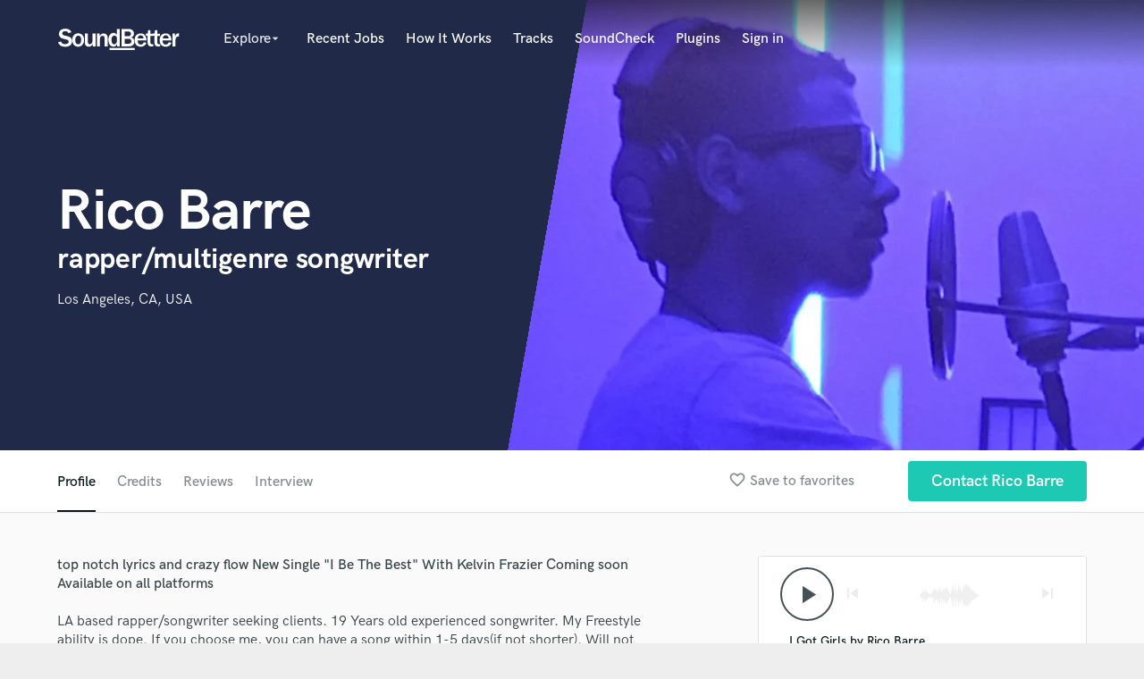

--- FILE ---
content_type: text/html; charset=utf-8
request_url: https://www.google.com/recaptcha/api2/anchor?ar=1&k=6Ldz1-ISAAAAAC-cNJnj4siHO0Gswu3die0mxASV&co=aHR0cHM6Ly93d3cuc291bmRiZXR0ZXIuY29tOjQ0Mw..&hl=en&v=N67nZn4AqZkNcbeMu4prBgzg&size=normal&anchor-ms=20000&execute-ms=30000&cb=vlqmgysxs80k
body_size: 49428
content:
<!DOCTYPE HTML><html dir="ltr" lang="en"><head><meta http-equiv="Content-Type" content="text/html; charset=UTF-8">
<meta http-equiv="X-UA-Compatible" content="IE=edge">
<title>reCAPTCHA</title>
<style type="text/css">
/* cyrillic-ext */
@font-face {
  font-family: 'Roboto';
  font-style: normal;
  font-weight: 400;
  font-stretch: 100%;
  src: url(//fonts.gstatic.com/s/roboto/v48/KFO7CnqEu92Fr1ME7kSn66aGLdTylUAMa3GUBHMdazTgWw.woff2) format('woff2');
  unicode-range: U+0460-052F, U+1C80-1C8A, U+20B4, U+2DE0-2DFF, U+A640-A69F, U+FE2E-FE2F;
}
/* cyrillic */
@font-face {
  font-family: 'Roboto';
  font-style: normal;
  font-weight: 400;
  font-stretch: 100%;
  src: url(//fonts.gstatic.com/s/roboto/v48/KFO7CnqEu92Fr1ME7kSn66aGLdTylUAMa3iUBHMdazTgWw.woff2) format('woff2');
  unicode-range: U+0301, U+0400-045F, U+0490-0491, U+04B0-04B1, U+2116;
}
/* greek-ext */
@font-face {
  font-family: 'Roboto';
  font-style: normal;
  font-weight: 400;
  font-stretch: 100%;
  src: url(//fonts.gstatic.com/s/roboto/v48/KFO7CnqEu92Fr1ME7kSn66aGLdTylUAMa3CUBHMdazTgWw.woff2) format('woff2');
  unicode-range: U+1F00-1FFF;
}
/* greek */
@font-face {
  font-family: 'Roboto';
  font-style: normal;
  font-weight: 400;
  font-stretch: 100%;
  src: url(//fonts.gstatic.com/s/roboto/v48/KFO7CnqEu92Fr1ME7kSn66aGLdTylUAMa3-UBHMdazTgWw.woff2) format('woff2');
  unicode-range: U+0370-0377, U+037A-037F, U+0384-038A, U+038C, U+038E-03A1, U+03A3-03FF;
}
/* math */
@font-face {
  font-family: 'Roboto';
  font-style: normal;
  font-weight: 400;
  font-stretch: 100%;
  src: url(//fonts.gstatic.com/s/roboto/v48/KFO7CnqEu92Fr1ME7kSn66aGLdTylUAMawCUBHMdazTgWw.woff2) format('woff2');
  unicode-range: U+0302-0303, U+0305, U+0307-0308, U+0310, U+0312, U+0315, U+031A, U+0326-0327, U+032C, U+032F-0330, U+0332-0333, U+0338, U+033A, U+0346, U+034D, U+0391-03A1, U+03A3-03A9, U+03B1-03C9, U+03D1, U+03D5-03D6, U+03F0-03F1, U+03F4-03F5, U+2016-2017, U+2034-2038, U+203C, U+2040, U+2043, U+2047, U+2050, U+2057, U+205F, U+2070-2071, U+2074-208E, U+2090-209C, U+20D0-20DC, U+20E1, U+20E5-20EF, U+2100-2112, U+2114-2115, U+2117-2121, U+2123-214F, U+2190, U+2192, U+2194-21AE, U+21B0-21E5, U+21F1-21F2, U+21F4-2211, U+2213-2214, U+2216-22FF, U+2308-230B, U+2310, U+2319, U+231C-2321, U+2336-237A, U+237C, U+2395, U+239B-23B7, U+23D0, U+23DC-23E1, U+2474-2475, U+25AF, U+25B3, U+25B7, U+25BD, U+25C1, U+25CA, U+25CC, U+25FB, U+266D-266F, U+27C0-27FF, U+2900-2AFF, U+2B0E-2B11, U+2B30-2B4C, U+2BFE, U+3030, U+FF5B, U+FF5D, U+1D400-1D7FF, U+1EE00-1EEFF;
}
/* symbols */
@font-face {
  font-family: 'Roboto';
  font-style: normal;
  font-weight: 400;
  font-stretch: 100%;
  src: url(//fonts.gstatic.com/s/roboto/v48/KFO7CnqEu92Fr1ME7kSn66aGLdTylUAMaxKUBHMdazTgWw.woff2) format('woff2');
  unicode-range: U+0001-000C, U+000E-001F, U+007F-009F, U+20DD-20E0, U+20E2-20E4, U+2150-218F, U+2190, U+2192, U+2194-2199, U+21AF, U+21E6-21F0, U+21F3, U+2218-2219, U+2299, U+22C4-22C6, U+2300-243F, U+2440-244A, U+2460-24FF, U+25A0-27BF, U+2800-28FF, U+2921-2922, U+2981, U+29BF, U+29EB, U+2B00-2BFF, U+4DC0-4DFF, U+FFF9-FFFB, U+10140-1018E, U+10190-1019C, U+101A0, U+101D0-101FD, U+102E0-102FB, U+10E60-10E7E, U+1D2C0-1D2D3, U+1D2E0-1D37F, U+1F000-1F0FF, U+1F100-1F1AD, U+1F1E6-1F1FF, U+1F30D-1F30F, U+1F315, U+1F31C, U+1F31E, U+1F320-1F32C, U+1F336, U+1F378, U+1F37D, U+1F382, U+1F393-1F39F, U+1F3A7-1F3A8, U+1F3AC-1F3AF, U+1F3C2, U+1F3C4-1F3C6, U+1F3CA-1F3CE, U+1F3D4-1F3E0, U+1F3ED, U+1F3F1-1F3F3, U+1F3F5-1F3F7, U+1F408, U+1F415, U+1F41F, U+1F426, U+1F43F, U+1F441-1F442, U+1F444, U+1F446-1F449, U+1F44C-1F44E, U+1F453, U+1F46A, U+1F47D, U+1F4A3, U+1F4B0, U+1F4B3, U+1F4B9, U+1F4BB, U+1F4BF, U+1F4C8-1F4CB, U+1F4D6, U+1F4DA, U+1F4DF, U+1F4E3-1F4E6, U+1F4EA-1F4ED, U+1F4F7, U+1F4F9-1F4FB, U+1F4FD-1F4FE, U+1F503, U+1F507-1F50B, U+1F50D, U+1F512-1F513, U+1F53E-1F54A, U+1F54F-1F5FA, U+1F610, U+1F650-1F67F, U+1F687, U+1F68D, U+1F691, U+1F694, U+1F698, U+1F6AD, U+1F6B2, U+1F6B9-1F6BA, U+1F6BC, U+1F6C6-1F6CF, U+1F6D3-1F6D7, U+1F6E0-1F6EA, U+1F6F0-1F6F3, U+1F6F7-1F6FC, U+1F700-1F7FF, U+1F800-1F80B, U+1F810-1F847, U+1F850-1F859, U+1F860-1F887, U+1F890-1F8AD, U+1F8B0-1F8BB, U+1F8C0-1F8C1, U+1F900-1F90B, U+1F93B, U+1F946, U+1F984, U+1F996, U+1F9E9, U+1FA00-1FA6F, U+1FA70-1FA7C, U+1FA80-1FA89, U+1FA8F-1FAC6, U+1FACE-1FADC, U+1FADF-1FAE9, U+1FAF0-1FAF8, U+1FB00-1FBFF;
}
/* vietnamese */
@font-face {
  font-family: 'Roboto';
  font-style: normal;
  font-weight: 400;
  font-stretch: 100%;
  src: url(//fonts.gstatic.com/s/roboto/v48/KFO7CnqEu92Fr1ME7kSn66aGLdTylUAMa3OUBHMdazTgWw.woff2) format('woff2');
  unicode-range: U+0102-0103, U+0110-0111, U+0128-0129, U+0168-0169, U+01A0-01A1, U+01AF-01B0, U+0300-0301, U+0303-0304, U+0308-0309, U+0323, U+0329, U+1EA0-1EF9, U+20AB;
}
/* latin-ext */
@font-face {
  font-family: 'Roboto';
  font-style: normal;
  font-weight: 400;
  font-stretch: 100%;
  src: url(//fonts.gstatic.com/s/roboto/v48/KFO7CnqEu92Fr1ME7kSn66aGLdTylUAMa3KUBHMdazTgWw.woff2) format('woff2');
  unicode-range: U+0100-02BA, U+02BD-02C5, U+02C7-02CC, U+02CE-02D7, U+02DD-02FF, U+0304, U+0308, U+0329, U+1D00-1DBF, U+1E00-1E9F, U+1EF2-1EFF, U+2020, U+20A0-20AB, U+20AD-20C0, U+2113, U+2C60-2C7F, U+A720-A7FF;
}
/* latin */
@font-face {
  font-family: 'Roboto';
  font-style: normal;
  font-weight: 400;
  font-stretch: 100%;
  src: url(//fonts.gstatic.com/s/roboto/v48/KFO7CnqEu92Fr1ME7kSn66aGLdTylUAMa3yUBHMdazQ.woff2) format('woff2');
  unicode-range: U+0000-00FF, U+0131, U+0152-0153, U+02BB-02BC, U+02C6, U+02DA, U+02DC, U+0304, U+0308, U+0329, U+2000-206F, U+20AC, U+2122, U+2191, U+2193, U+2212, U+2215, U+FEFF, U+FFFD;
}
/* cyrillic-ext */
@font-face {
  font-family: 'Roboto';
  font-style: normal;
  font-weight: 500;
  font-stretch: 100%;
  src: url(//fonts.gstatic.com/s/roboto/v48/KFO7CnqEu92Fr1ME7kSn66aGLdTylUAMa3GUBHMdazTgWw.woff2) format('woff2');
  unicode-range: U+0460-052F, U+1C80-1C8A, U+20B4, U+2DE0-2DFF, U+A640-A69F, U+FE2E-FE2F;
}
/* cyrillic */
@font-face {
  font-family: 'Roboto';
  font-style: normal;
  font-weight: 500;
  font-stretch: 100%;
  src: url(//fonts.gstatic.com/s/roboto/v48/KFO7CnqEu92Fr1ME7kSn66aGLdTylUAMa3iUBHMdazTgWw.woff2) format('woff2');
  unicode-range: U+0301, U+0400-045F, U+0490-0491, U+04B0-04B1, U+2116;
}
/* greek-ext */
@font-face {
  font-family: 'Roboto';
  font-style: normal;
  font-weight: 500;
  font-stretch: 100%;
  src: url(//fonts.gstatic.com/s/roboto/v48/KFO7CnqEu92Fr1ME7kSn66aGLdTylUAMa3CUBHMdazTgWw.woff2) format('woff2');
  unicode-range: U+1F00-1FFF;
}
/* greek */
@font-face {
  font-family: 'Roboto';
  font-style: normal;
  font-weight: 500;
  font-stretch: 100%;
  src: url(//fonts.gstatic.com/s/roboto/v48/KFO7CnqEu92Fr1ME7kSn66aGLdTylUAMa3-UBHMdazTgWw.woff2) format('woff2');
  unicode-range: U+0370-0377, U+037A-037F, U+0384-038A, U+038C, U+038E-03A1, U+03A3-03FF;
}
/* math */
@font-face {
  font-family: 'Roboto';
  font-style: normal;
  font-weight: 500;
  font-stretch: 100%;
  src: url(//fonts.gstatic.com/s/roboto/v48/KFO7CnqEu92Fr1ME7kSn66aGLdTylUAMawCUBHMdazTgWw.woff2) format('woff2');
  unicode-range: U+0302-0303, U+0305, U+0307-0308, U+0310, U+0312, U+0315, U+031A, U+0326-0327, U+032C, U+032F-0330, U+0332-0333, U+0338, U+033A, U+0346, U+034D, U+0391-03A1, U+03A3-03A9, U+03B1-03C9, U+03D1, U+03D5-03D6, U+03F0-03F1, U+03F4-03F5, U+2016-2017, U+2034-2038, U+203C, U+2040, U+2043, U+2047, U+2050, U+2057, U+205F, U+2070-2071, U+2074-208E, U+2090-209C, U+20D0-20DC, U+20E1, U+20E5-20EF, U+2100-2112, U+2114-2115, U+2117-2121, U+2123-214F, U+2190, U+2192, U+2194-21AE, U+21B0-21E5, U+21F1-21F2, U+21F4-2211, U+2213-2214, U+2216-22FF, U+2308-230B, U+2310, U+2319, U+231C-2321, U+2336-237A, U+237C, U+2395, U+239B-23B7, U+23D0, U+23DC-23E1, U+2474-2475, U+25AF, U+25B3, U+25B7, U+25BD, U+25C1, U+25CA, U+25CC, U+25FB, U+266D-266F, U+27C0-27FF, U+2900-2AFF, U+2B0E-2B11, U+2B30-2B4C, U+2BFE, U+3030, U+FF5B, U+FF5D, U+1D400-1D7FF, U+1EE00-1EEFF;
}
/* symbols */
@font-face {
  font-family: 'Roboto';
  font-style: normal;
  font-weight: 500;
  font-stretch: 100%;
  src: url(//fonts.gstatic.com/s/roboto/v48/KFO7CnqEu92Fr1ME7kSn66aGLdTylUAMaxKUBHMdazTgWw.woff2) format('woff2');
  unicode-range: U+0001-000C, U+000E-001F, U+007F-009F, U+20DD-20E0, U+20E2-20E4, U+2150-218F, U+2190, U+2192, U+2194-2199, U+21AF, U+21E6-21F0, U+21F3, U+2218-2219, U+2299, U+22C4-22C6, U+2300-243F, U+2440-244A, U+2460-24FF, U+25A0-27BF, U+2800-28FF, U+2921-2922, U+2981, U+29BF, U+29EB, U+2B00-2BFF, U+4DC0-4DFF, U+FFF9-FFFB, U+10140-1018E, U+10190-1019C, U+101A0, U+101D0-101FD, U+102E0-102FB, U+10E60-10E7E, U+1D2C0-1D2D3, U+1D2E0-1D37F, U+1F000-1F0FF, U+1F100-1F1AD, U+1F1E6-1F1FF, U+1F30D-1F30F, U+1F315, U+1F31C, U+1F31E, U+1F320-1F32C, U+1F336, U+1F378, U+1F37D, U+1F382, U+1F393-1F39F, U+1F3A7-1F3A8, U+1F3AC-1F3AF, U+1F3C2, U+1F3C4-1F3C6, U+1F3CA-1F3CE, U+1F3D4-1F3E0, U+1F3ED, U+1F3F1-1F3F3, U+1F3F5-1F3F7, U+1F408, U+1F415, U+1F41F, U+1F426, U+1F43F, U+1F441-1F442, U+1F444, U+1F446-1F449, U+1F44C-1F44E, U+1F453, U+1F46A, U+1F47D, U+1F4A3, U+1F4B0, U+1F4B3, U+1F4B9, U+1F4BB, U+1F4BF, U+1F4C8-1F4CB, U+1F4D6, U+1F4DA, U+1F4DF, U+1F4E3-1F4E6, U+1F4EA-1F4ED, U+1F4F7, U+1F4F9-1F4FB, U+1F4FD-1F4FE, U+1F503, U+1F507-1F50B, U+1F50D, U+1F512-1F513, U+1F53E-1F54A, U+1F54F-1F5FA, U+1F610, U+1F650-1F67F, U+1F687, U+1F68D, U+1F691, U+1F694, U+1F698, U+1F6AD, U+1F6B2, U+1F6B9-1F6BA, U+1F6BC, U+1F6C6-1F6CF, U+1F6D3-1F6D7, U+1F6E0-1F6EA, U+1F6F0-1F6F3, U+1F6F7-1F6FC, U+1F700-1F7FF, U+1F800-1F80B, U+1F810-1F847, U+1F850-1F859, U+1F860-1F887, U+1F890-1F8AD, U+1F8B0-1F8BB, U+1F8C0-1F8C1, U+1F900-1F90B, U+1F93B, U+1F946, U+1F984, U+1F996, U+1F9E9, U+1FA00-1FA6F, U+1FA70-1FA7C, U+1FA80-1FA89, U+1FA8F-1FAC6, U+1FACE-1FADC, U+1FADF-1FAE9, U+1FAF0-1FAF8, U+1FB00-1FBFF;
}
/* vietnamese */
@font-face {
  font-family: 'Roboto';
  font-style: normal;
  font-weight: 500;
  font-stretch: 100%;
  src: url(//fonts.gstatic.com/s/roboto/v48/KFO7CnqEu92Fr1ME7kSn66aGLdTylUAMa3OUBHMdazTgWw.woff2) format('woff2');
  unicode-range: U+0102-0103, U+0110-0111, U+0128-0129, U+0168-0169, U+01A0-01A1, U+01AF-01B0, U+0300-0301, U+0303-0304, U+0308-0309, U+0323, U+0329, U+1EA0-1EF9, U+20AB;
}
/* latin-ext */
@font-face {
  font-family: 'Roboto';
  font-style: normal;
  font-weight: 500;
  font-stretch: 100%;
  src: url(//fonts.gstatic.com/s/roboto/v48/KFO7CnqEu92Fr1ME7kSn66aGLdTylUAMa3KUBHMdazTgWw.woff2) format('woff2');
  unicode-range: U+0100-02BA, U+02BD-02C5, U+02C7-02CC, U+02CE-02D7, U+02DD-02FF, U+0304, U+0308, U+0329, U+1D00-1DBF, U+1E00-1E9F, U+1EF2-1EFF, U+2020, U+20A0-20AB, U+20AD-20C0, U+2113, U+2C60-2C7F, U+A720-A7FF;
}
/* latin */
@font-face {
  font-family: 'Roboto';
  font-style: normal;
  font-weight: 500;
  font-stretch: 100%;
  src: url(//fonts.gstatic.com/s/roboto/v48/KFO7CnqEu92Fr1ME7kSn66aGLdTylUAMa3yUBHMdazQ.woff2) format('woff2');
  unicode-range: U+0000-00FF, U+0131, U+0152-0153, U+02BB-02BC, U+02C6, U+02DA, U+02DC, U+0304, U+0308, U+0329, U+2000-206F, U+20AC, U+2122, U+2191, U+2193, U+2212, U+2215, U+FEFF, U+FFFD;
}
/* cyrillic-ext */
@font-face {
  font-family: 'Roboto';
  font-style: normal;
  font-weight: 900;
  font-stretch: 100%;
  src: url(//fonts.gstatic.com/s/roboto/v48/KFO7CnqEu92Fr1ME7kSn66aGLdTylUAMa3GUBHMdazTgWw.woff2) format('woff2');
  unicode-range: U+0460-052F, U+1C80-1C8A, U+20B4, U+2DE0-2DFF, U+A640-A69F, U+FE2E-FE2F;
}
/* cyrillic */
@font-face {
  font-family: 'Roboto';
  font-style: normal;
  font-weight: 900;
  font-stretch: 100%;
  src: url(//fonts.gstatic.com/s/roboto/v48/KFO7CnqEu92Fr1ME7kSn66aGLdTylUAMa3iUBHMdazTgWw.woff2) format('woff2');
  unicode-range: U+0301, U+0400-045F, U+0490-0491, U+04B0-04B1, U+2116;
}
/* greek-ext */
@font-face {
  font-family: 'Roboto';
  font-style: normal;
  font-weight: 900;
  font-stretch: 100%;
  src: url(//fonts.gstatic.com/s/roboto/v48/KFO7CnqEu92Fr1ME7kSn66aGLdTylUAMa3CUBHMdazTgWw.woff2) format('woff2');
  unicode-range: U+1F00-1FFF;
}
/* greek */
@font-face {
  font-family: 'Roboto';
  font-style: normal;
  font-weight: 900;
  font-stretch: 100%;
  src: url(//fonts.gstatic.com/s/roboto/v48/KFO7CnqEu92Fr1ME7kSn66aGLdTylUAMa3-UBHMdazTgWw.woff2) format('woff2');
  unicode-range: U+0370-0377, U+037A-037F, U+0384-038A, U+038C, U+038E-03A1, U+03A3-03FF;
}
/* math */
@font-face {
  font-family: 'Roboto';
  font-style: normal;
  font-weight: 900;
  font-stretch: 100%;
  src: url(//fonts.gstatic.com/s/roboto/v48/KFO7CnqEu92Fr1ME7kSn66aGLdTylUAMawCUBHMdazTgWw.woff2) format('woff2');
  unicode-range: U+0302-0303, U+0305, U+0307-0308, U+0310, U+0312, U+0315, U+031A, U+0326-0327, U+032C, U+032F-0330, U+0332-0333, U+0338, U+033A, U+0346, U+034D, U+0391-03A1, U+03A3-03A9, U+03B1-03C9, U+03D1, U+03D5-03D6, U+03F0-03F1, U+03F4-03F5, U+2016-2017, U+2034-2038, U+203C, U+2040, U+2043, U+2047, U+2050, U+2057, U+205F, U+2070-2071, U+2074-208E, U+2090-209C, U+20D0-20DC, U+20E1, U+20E5-20EF, U+2100-2112, U+2114-2115, U+2117-2121, U+2123-214F, U+2190, U+2192, U+2194-21AE, U+21B0-21E5, U+21F1-21F2, U+21F4-2211, U+2213-2214, U+2216-22FF, U+2308-230B, U+2310, U+2319, U+231C-2321, U+2336-237A, U+237C, U+2395, U+239B-23B7, U+23D0, U+23DC-23E1, U+2474-2475, U+25AF, U+25B3, U+25B7, U+25BD, U+25C1, U+25CA, U+25CC, U+25FB, U+266D-266F, U+27C0-27FF, U+2900-2AFF, U+2B0E-2B11, U+2B30-2B4C, U+2BFE, U+3030, U+FF5B, U+FF5D, U+1D400-1D7FF, U+1EE00-1EEFF;
}
/* symbols */
@font-face {
  font-family: 'Roboto';
  font-style: normal;
  font-weight: 900;
  font-stretch: 100%;
  src: url(//fonts.gstatic.com/s/roboto/v48/KFO7CnqEu92Fr1ME7kSn66aGLdTylUAMaxKUBHMdazTgWw.woff2) format('woff2');
  unicode-range: U+0001-000C, U+000E-001F, U+007F-009F, U+20DD-20E0, U+20E2-20E4, U+2150-218F, U+2190, U+2192, U+2194-2199, U+21AF, U+21E6-21F0, U+21F3, U+2218-2219, U+2299, U+22C4-22C6, U+2300-243F, U+2440-244A, U+2460-24FF, U+25A0-27BF, U+2800-28FF, U+2921-2922, U+2981, U+29BF, U+29EB, U+2B00-2BFF, U+4DC0-4DFF, U+FFF9-FFFB, U+10140-1018E, U+10190-1019C, U+101A0, U+101D0-101FD, U+102E0-102FB, U+10E60-10E7E, U+1D2C0-1D2D3, U+1D2E0-1D37F, U+1F000-1F0FF, U+1F100-1F1AD, U+1F1E6-1F1FF, U+1F30D-1F30F, U+1F315, U+1F31C, U+1F31E, U+1F320-1F32C, U+1F336, U+1F378, U+1F37D, U+1F382, U+1F393-1F39F, U+1F3A7-1F3A8, U+1F3AC-1F3AF, U+1F3C2, U+1F3C4-1F3C6, U+1F3CA-1F3CE, U+1F3D4-1F3E0, U+1F3ED, U+1F3F1-1F3F3, U+1F3F5-1F3F7, U+1F408, U+1F415, U+1F41F, U+1F426, U+1F43F, U+1F441-1F442, U+1F444, U+1F446-1F449, U+1F44C-1F44E, U+1F453, U+1F46A, U+1F47D, U+1F4A3, U+1F4B0, U+1F4B3, U+1F4B9, U+1F4BB, U+1F4BF, U+1F4C8-1F4CB, U+1F4D6, U+1F4DA, U+1F4DF, U+1F4E3-1F4E6, U+1F4EA-1F4ED, U+1F4F7, U+1F4F9-1F4FB, U+1F4FD-1F4FE, U+1F503, U+1F507-1F50B, U+1F50D, U+1F512-1F513, U+1F53E-1F54A, U+1F54F-1F5FA, U+1F610, U+1F650-1F67F, U+1F687, U+1F68D, U+1F691, U+1F694, U+1F698, U+1F6AD, U+1F6B2, U+1F6B9-1F6BA, U+1F6BC, U+1F6C6-1F6CF, U+1F6D3-1F6D7, U+1F6E0-1F6EA, U+1F6F0-1F6F3, U+1F6F7-1F6FC, U+1F700-1F7FF, U+1F800-1F80B, U+1F810-1F847, U+1F850-1F859, U+1F860-1F887, U+1F890-1F8AD, U+1F8B0-1F8BB, U+1F8C0-1F8C1, U+1F900-1F90B, U+1F93B, U+1F946, U+1F984, U+1F996, U+1F9E9, U+1FA00-1FA6F, U+1FA70-1FA7C, U+1FA80-1FA89, U+1FA8F-1FAC6, U+1FACE-1FADC, U+1FADF-1FAE9, U+1FAF0-1FAF8, U+1FB00-1FBFF;
}
/* vietnamese */
@font-face {
  font-family: 'Roboto';
  font-style: normal;
  font-weight: 900;
  font-stretch: 100%;
  src: url(//fonts.gstatic.com/s/roboto/v48/KFO7CnqEu92Fr1ME7kSn66aGLdTylUAMa3OUBHMdazTgWw.woff2) format('woff2');
  unicode-range: U+0102-0103, U+0110-0111, U+0128-0129, U+0168-0169, U+01A0-01A1, U+01AF-01B0, U+0300-0301, U+0303-0304, U+0308-0309, U+0323, U+0329, U+1EA0-1EF9, U+20AB;
}
/* latin-ext */
@font-face {
  font-family: 'Roboto';
  font-style: normal;
  font-weight: 900;
  font-stretch: 100%;
  src: url(//fonts.gstatic.com/s/roboto/v48/KFO7CnqEu92Fr1ME7kSn66aGLdTylUAMa3KUBHMdazTgWw.woff2) format('woff2');
  unicode-range: U+0100-02BA, U+02BD-02C5, U+02C7-02CC, U+02CE-02D7, U+02DD-02FF, U+0304, U+0308, U+0329, U+1D00-1DBF, U+1E00-1E9F, U+1EF2-1EFF, U+2020, U+20A0-20AB, U+20AD-20C0, U+2113, U+2C60-2C7F, U+A720-A7FF;
}
/* latin */
@font-face {
  font-family: 'Roboto';
  font-style: normal;
  font-weight: 900;
  font-stretch: 100%;
  src: url(//fonts.gstatic.com/s/roboto/v48/KFO7CnqEu92Fr1ME7kSn66aGLdTylUAMa3yUBHMdazQ.woff2) format('woff2');
  unicode-range: U+0000-00FF, U+0131, U+0152-0153, U+02BB-02BC, U+02C6, U+02DA, U+02DC, U+0304, U+0308, U+0329, U+2000-206F, U+20AC, U+2122, U+2191, U+2193, U+2212, U+2215, U+FEFF, U+FFFD;
}

</style>
<link rel="stylesheet" type="text/css" href="https://www.gstatic.com/recaptcha/releases/N67nZn4AqZkNcbeMu4prBgzg/styles__ltr.css">
<script nonce="Aqu70LNQYOjLfHepnynLyQ" type="text/javascript">window['__recaptcha_api'] = 'https://www.google.com/recaptcha/api2/';</script>
<script type="text/javascript" src="https://www.gstatic.com/recaptcha/releases/N67nZn4AqZkNcbeMu4prBgzg/recaptcha__en.js" nonce="Aqu70LNQYOjLfHepnynLyQ">
      
    </script></head>
<body><div id="rc-anchor-alert" class="rc-anchor-alert"></div>
<input type="hidden" id="recaptcha-token" value="[base64]">
<script type="text/javascript" nonce="Aqu70LNQYOjLfHepnynLyQ">
      recaptcha.anchor.Main.init("[\x22ainput\x22,[\x22bgdata\x22,\x22\x22,\[base64]/[base64]/[base64]/[base64]/[base64]/UltsKytdPUU6KEU8MjA0OD9SW2wrK109RT4+NnwxOTI6KChFJjY0NTEyKT09NTUyOTYmJk0rMTxjLmxlbmd0aCYmKGMuY2hhckNvZGVBdChNKzEpJjY0NTEyKT09NTYzMjA/[base64]/[base64]/[base64]/[base64]/[base64]/[base64]/[base64]\x22,\[base64]\\u003d\\u003d\x22,\x22wo07JsK6cVIdEMKaUMO5woYjaMK+Qh/Cs8KdwrTDt8OKJ8O5RgTDm8Kmw4DCsSXDscK+w61hw4o9woHDmsKfw78tLD8xeMKfw54Hw7/ClAMrwoQ4Q8OJw78YwqwMFsOUWcKSw6bDoMKWXsKcwrABw4/[base64]/DtsOHwrwSRRLDhhw6McOwSsOGw4UTwrrCjMOxK8ORw7rDkWbDsRvCiFbCtHPDvsKSBEDDgwpnHXrChsOnwoPDl8Klwq/CpcOnwprDkBFXeCxpwpvDrxljWWoSGWEpUsOrwqzClREswp/Dnz1iwopHRMKzJMOrwqXChMOpRgnDrMK9EVImwpfDicOHbyMFw49Cc8Oqwp3DlsO5wqc7w7VRw5/Cl8KwCsO0K10YLcOkwpkjwrDCucKXZsOXwrfDlmzDtsK7acKYUcK0w7lxw4XDhRBAw5LDnsOAw4fDklHCmMO3dsK6OUVUMz4/ZxNFw5toc8K9GsO2w4DChsORw7PDqyfDhMKuAk3CsELCtsOmwrR0GwYwwr10w5V4w43CscOvw5DDu8KZRsOIE3UWw6IQwrZswp4Nw7/[base64]/[base64]/Cnh9pwpbCl8OhUGbCnB02LzEow4pPOMKcXRQXw7t4w7jDpsOHOcKCTsOATQDDk8KNYmvCjMKYG1kHMcO7w5bDjQrDplsSEcK0RhzCvcKhfhI4R8KAw6rDlMOiP3d3worDoxHDtMKawpvCgMOlwo0awpLCkCAIw59/wqQzw6YTehTCn8Ktwr1vwrFcIW0nw5w/B8Ovw4/[base64]/CksK+PhlNAi57YABHNMOBJnvDuRPDmEMiwoTDtSsvw7tCw77CuXXDkjlOFGbDucOAZ2PDi28Yw4DDmDTCnMOTSsKePCdiw5bDvmzCuFNwwprCvMKRBsOuCMOrwqbCvcO9PGUZM07Ci8OtHC/[base64]/w4ULdgY4ehvCgW7CthnCmlFJIXHDicKiwpPDvcOwAznCkRbCqMO0w7PDgCvDm8O4w7FxVxDCsG9GDlrCt8KqfExiw5zCgcKEamNFY8KLdk/[base64]/CocORwqF8w6XCu10ow6LDljEJYMKLdVTDp2TDugfDrBTCvsKIw5cMb8KFZsOgE8KFG8OnwqXClMKZw7BCw5Bnw6pmTSfDqDPDnMKvTcO/w4lOw5jDh03CnMOWCUQrFMOAKcK8CUfCgsOhCRYvNMOHwp5wVmnDp1RFwqkhccO0GCksw53Du0/DjcK/wrNgCcKTwonDiXkQw6V2T8OjPhHCkAvCnkBWSULCgsKDw7bDig5fbWUKF8KxwpYTwrZ6w4XDoEAPByzDkS/DrsKWbRTDhsOVwrskw4gHwqgwwqdMA8K+RHUAL8OmwpDDrjY2w6TCs8Ogwq8zLsKODMODwpk8wpnCtFbDgsK8wpnDmsO9wrR6w4XDmcKwYQVbwo/CgMKHw44eesO6cg8gw6omPWrDr8OAw6B+RMO+bAAMw4nCs2M/TUtfW8OVwoDDqAZlw4EzIMK4PMOow47CnlvCiXPCnMK+bMK2RmjDpsKcwovCiHEJwqRdw6MzEsKIwqJjTx/CuhUSEAIREsKnwqDDtj5IDgciwqrCmMKma8O4wrjDplfDiU7CjcOKwqxZGmldw557DcKKbMKBwozDlkslIMKDwpxSXMOQwq/[base64]/X8KswpXCvMOSO8Kyw6jDoMKtGxbDtyzDrXfDgS9CVSZHwoPDix7Dp8OPw47Ck8K2wqhDMMOQwpB6HCVswoZ2w4YPwp/[base64]/[base64]/Dl8O7ZsK8bcO+M8KVZFxGYAXDmkTDvcOeJMKbfsKww4HCvQ3CjcKlawY8MkDCpcKJXRRRZEAgZMKZw4vDpUzClxXDgk0pwq8hw6bDmSnDk2pbJMOUwq/DlWTDv8KAbyjCkzozwofDgMOFwqtswrsvUMOcwqnDlcOXBlFUdBHDgTkxwrQwwpl9PcOIw4PDp8O6w5Yqw5MgVwshaWPDlsOoGiPDgsO+V8KvTWrCisKQw4bDksO8HsOnwqQuVyU+wq3DncOiUWXCoMO9w6rCoMOxwpona8KNZVwKK1ltOsOAa8KOWcO/cAPCgQrDjcOJw7peZyPDisOFw4zDmR1RSsOjw6NRw7AVwq0fwqXCsXQJRWTDj0rDqMO2YMO9woVvwrvDp8Opw4/[base64]/DicOZw7zDkXLDt8K3NcKjwrPCucKcVA7DnsKawqjCmULCsFFZw7rDlA9Fw7dSfjvCr8Klw4bDp2PCiEPCpMK8wrtlw7ASw606wqc5wpPDgiszAMOWMMOCw6LCoTxyw6d9wooqL8Oiwr/Cnx3Cn8OZNMOje8KqwrHDjk7Dsi57wpzCvMOyw68cwrtOw43Cr8O1QCLDmUV/NGbCmT/CiC/CjxNDfQXCssKkd09WwrXDmkvDtMOLWMOsNDkoIMOvesOJw6XDpXLDlsKWScObwqDCrMKLw5YbeHbCisKBw4d9w7/[base64]/Co8O+wqJ2wrdYw5vCkMOTw5keWMOTw4MidzTDnsKwwrYowoM4LsOVwrtdM8KNwrTCrk/DjmTCi8O7wq1RJEcUw6ElVMKEYiYmwoAQCMK2wrnComZjbcK5R8K5RsKcScOHKDXCiX/DlMKufcKBPU1mw7hTcSbDm8KGwpscfsKeOsKOw7jDnjnDuE3DtD8fO8KCFcOTw5/[base64]/DgjQuPcOCw5o1w4DCl3Q3YMORwoY5w4nDs8Ojw696wqlAIBBtw7owdi7CosKiwqs5w6jDpgIIw6gEUQdxX3DCjk1+wpzDkcOMZsKaCMKiSEDCjsOgw6nDosKGw49CwqxKMSTCmh/DjQlnwozDlGIFGGrDsHhoUBoAw7nDqsKpwqtVw47ChcOwKMKAHsKYCsKZPkJ4wqTDnGvCuBrCpwzDtR3DusK7PMOJASx5GBJ8FMOBwpBJw4g0TcKHw7PDtmoTGDsNw6XCqB4IJCLCvSxlwpTCgBkhCsKbaMKxwq/[base64]/DtMKPwpTDtFM5Wxolw6XDj8OhNUkhw7pLHgkOKTDDmC4iwq3CqsKpPEYkGHU1w4TDuhbCox3CjsK9w4jDvQdMw7Zvw4M4NMOuw4rDvGJmwqYzP2Z8woAJDsO2AjvDuwA1w5spw73CnHpYNFd0wrIaJsO8NFZ6HsK3dcK9Pm1iw4XDkcKxwopQAFHCjiTCkW7Dh21sKE/Csz7ChsKRGMOgwpJgTDobw5wxASvCiTpAczlKCCJ3GSMvwrxvw6Zqw5MKK8KTJsOBc03DuzZ4M3TCv8OXwojDl8KPwo57dsKrBELCqVvDp05Rwp9RUcOrcjJgw65Cwr/[base64]/ChyPDqcO3ITXCtFcmZRXCoMO/[base64]/CtGnDj8KGNTLCisKYwqJzwrnCphnDpTBlw41NKsKGwr4twr0HKmPCvsKrw7U1wp7DlCLCo3RaRVfCrMOhdAwGw4N5wqRoZWfDhh/[base64]/acOVSSMxw5DCrsKUEsKvw4llw7JXfxEtbzTDimEXWcOzQ2rChcOSTMKaCnQZAsKfFcOcw4bCnxPCgcOkwqd1w6xuCn9yw6/ChAEzS8O1wrIqwo3CjMK4IksqwprDtTJkw67Dmht3OU7Ct3/DnsOXSV1Kw4HDm8Ktw4ggworCqHnDnUfDvHjDsncBGyTCscO2w5lLIcKiPCRewq4xwq5rw7vCqSlaQcOzwo/[base64]/dhwKw6YRL8Kuwp3CmMOewoY7TMO+OGU7wpnCmwVSdcKuwrTDmnQ8Cx5gw7PDoMO8EMOrw7jCmyRgB8K2R0vCqXTCp0FAw4tyEsO6fsOew73CmBPCm01dMMO4wrY3TMO4wr/DocOIwqB8LU4DwpTCjsODYw1Wfj/CgTExRsOuSsKpe3NQw4DDvSfDtcKITMOxVsKbN8OSbcKwKcKww6AJwpN+Oy/DjgQfB2fDjnTDsw4Lwpc/DC5mBRoGEyvCrsKUZsOzK8Kbw5DDnSnCvTzDiMOsw53DpXlEw5TCmMOcw4sBFMKxacOlwr7CuBnChjXDt20jT8KtNHXDpCFyGsKpw5ocw7RTVsK3ZW0Dw5XCnWVOYAZBw5rDiMKee2/CiMOKwqPDtMOBw4gWPFZ/w4zCk8K9w5x8DMKgw6HDtcK8JcK4w5bCgcKEw7DCqksJaMK0wotRw6FgAcKkwoPCn8KDFSzChcOvYz/CuMKBKRzCpMK4wqPCgmbDmijDs8KVw5xrwrzClsKrKTrDoSjCsCHCn8ORwqTCjifDrEJVw7sAe8KjRsO4w53Co2XDoS3DuTbDuDpdPwohwpkdwo/CmzgPR8OpLsKFw6p+YhMiwoYEUF7DpyrDp8O1w4LDicK1woQ5woF5w7J8LcOewooNw7PDusKhw4JYw7PCp8KdBcObdcOVXcOyFhV4w647w6AkYMO5w5UzRDjDg8K1HcK9ZgrCoMO5wpHDjRPCksK3w6EbwpcVwpkOw7LCrDB/AsK9cGNCJcOjw4xSGkUewqPCukzCkh1SwqHDgRbDgA/Cs1Vrw68zwpTDvWJMIkvDuFbCtcKcw5law7tNPcK6w5nDmXrDnMOcwoFZw5zDvMOkw6rChwHDscK2w48qYMOCVwfCh8Ohw7x/a0Nzw7cEQ8OBwp/CgnzDscOSw6HDjQ/[base64]/[base64]/DrEV/w4gbw6YSwr/CugQGwobDg8K8w5VXwrvDh8KWw5kuUMOlwqbDtiA+e8KgGMO7Bw8/w71dcxnDosK8fMK9w5Y5SMKXcFfDjkzCq8KXw4vCscKDwr8xCMK0SsKBw5XDrcOBw4Now5LCuw/Cq8K/w7w0bmEQNzopw5TCjsKHbcOoYsKDAzXCuw7CoMKiw4wrwrtbPMOIekh5w4XCqcKDelp8cRvCp8KdOFPDuXASU8K6O8Oed1o+w5zDlsO3wrfDpARYZMO4w6nCrsK5w7oAw7BGw75twpXDncOVYsOOEcODw50qwqccAsKNKURqw7zDpDsCw5DCkDZZwp/DklfDjmkYwq3CqMOVwoAKZCXDlMOYwrlQHMOxYMKMw4giAMOfC2AjU1fDj8KPc8ONJ8OTJTYESsKlEcOHcXBdbx3DjMK0wod4esOeHWRNEzEow6rChcKwZ0vDvnHDrTTDnjnCpcKswogocsOywpzCkGjClsOuVQHDhFEeWTdMT8KsS8K9XiHCvxpbw6kkKS/DucKTw5PCjcO+C1oKw7/Dn09KawvCkMK7w7TCj8OPw4bDmsKlw7vDnsO3wrEPaGPCkcKqLGcMAcO5w5Iuw4bDnMOxw5rDrU/DlsKMw6rCv8KNwrU9YcKPB0jDk8KPXsKMQcKcw5zDhg4PwqFWwp0MeMOGFFXDrcK0w6XCmF/[base64]/ClsKbcMKZw4rDmW10EVk7XMKLVQPDu8Opw4jDhsK5UV/CvMO3fmjDpsObGUrDkGFIwpjCmC42wqTDtWlHKDXDlsOKV3obWjBEwovDpmpTDgoewrlNEMO/wpgUWcKLwq4Zw40EfcOcwqrDmV8Ew53DgDHCh8OkYmzCvcKgcMOgHMKEwqTChcKvD2onwoXDpSt0BMKRwpMlN2bCkg5Yw7JfP0p0w5bCu3BUwpXDicOja8KPwqPDnw/Cp1B+w5bCkT8vLxpGDwLDlT1+K8OZfx3Dj8OIwohReTxtwrVbwr8VEV3CqcKkUGNVGXZCwrrCtMOxNXfCh1HDgU8LYsOzUMKNwrkxwp3Cm8OCw4DChsOVw50UFMK3wrJGDcKCw6zCmV3CrsOSwqHCvnxNwqnCpUPCrCTCr8O5UwLDgEduw6/Cogscw43DlMKpw4DDhBHCqsOLw698wqvDgErCgcK/LCUNwoXDlRDDgcKPZ8KrQcODNg7Cl2JwesK6bsOtCjrCvMOOwotOO2DDmGgDa8K8w4/Dq8K3HsOOOcOPL8Kew6vCvUXDpjTCoMKlbsKXw5Fhwo3DsE06LBfDiS3CkmhMbHlrwqjDhHzCgsO3HwTCscKjJMKxS8K6QkHCoMKMwoHDncOyIAfCjFPDkm4lw4PCucKFw4/Cm8KlwrphTRzDosKdwrd0L8OHw6/DlhXCusOnwpTDrH5zTsOPwqMWJ8KdwqTDrVFMEFTDnUgHw7jDm8Kcw50BXCnCrQ96w6LCun0aelvDtnhZE8OVwqBDKcOUcjZdw5LCr8Osw5/Dq8O8w5/DhXjDi8KLwpjCiErDjcOVw6vChsKTw4NzOhzDhMKhw5HDisOjIj02KXTDisOlw7YHdcOMVcO4w7BtW8Onw4RuwrbCjsOiw5zDncK+wr/[base64]/CoBd7wrNrVnxAw5wGw7diw6rCtcKsYMKgVgsFw5Y7FcO0wozClMO/NmHCtW0Jw6s9w4HCo8OGH2vDrcOPcEDCs8KFwrzCssOlw4/Cs8KbD8O8KFvDl8KAD8KiwohmRgTDnMODwps/WsKSwonDhj0GR8OncsK9wr/CqMKwICDCq8OpKsKkw6vCjSvCoRrCtcO6QwMEwofDtsOOegkQw4NNwoU6E8KAwoJjKcK3wrHDhhnCo1MWMcKFw53CrQ0ZwqXCpXx9wolTwrMCw4IcdVfCjl/CjGfDusOKZsOST8K8w4fCtsKtwpQcwrLDgsKBPcOsw4BYw7lSfjQVAhE7woTCmMKzJgfDo8KoTcK1LcKOVCzCv8OVw5jCtHc2Vn7DvsKUBsKPwqgiSW3DrR96w4LDohzCkCLDvcO6UMKTVX7DsBXCgT/[base64]/[base64]/DgsOlOVtCwqAwwq3Dr8K3woHCrcKDw5Zgw4LDq8O8dEzCvzzCkwhrTMO1B8KHRmpkbFDDjFQ3w6Fuwq/[base64]/Du8KFwqPDg8OQw4dBFGDCnxPCjsKaPSIQI8OcAsKZw5HCpsKtK1IQwo1Dw6bChsOSU8KeAcK/wooCYAvDi04+QcO8w4V/w43DsMOnTMKXwqrDhixAG0rDoMKYw6TCnSDDhMOzQ8OkK8O/[base64]/DrHXDjEXDhMOQwoXDjHzCqMK5w5vDqsKPT0tKCMKHwpLClMOpSUXChW3DpMOLBmDDqMKaasOmw6HDnkvDncOpw7XChAJnw6Qaw7XCk8OGw6nCqmpTJDTDmEPDgMKoO8OWZAhNGSs1c8K0wq1+wpPCnFJLw6JuwpxHEktgw7kpHSjCnGbDqDtiwq8Iw5/[base64]/[base64]/G8Oiw7DDixPCglbCscKYLWHDphzCm8O3QXTCmV04TMKYwpfDoDcxdT7Cm8KLw6APSlZvwpzCkTTCkURTLAZxwpTCplolekRrCSbChV5lw6LDqnzCtRLDo8Ojwo3DhGphwpxKUsKsw6zDn8Kawp7DknM0w7VCw7fDu8KfW0wJwo/DlsOew5nCnAzCoMOwDTR8wo9TTzMVw6fChjc4w7kcw7QkXsKcN2JkwpNUNcKHw7JNMMO3woXCv8O7w5dIwoHCtcKUYcKww6XCpsOHYsO2EcKgwoEzw4TCmwFYSHHCsBclIzbDrMKcwrrDusObwqbCtMOjwojDvFdow4/[base64]/DscOtwr3DhsOJwo/DhFwZwojCisKCw7wjM8Omw5Z7wozCsWLCncKmw5HCmV8ywqxawoHCr1PCvsKmwog5WsOewpDCpcOoXyHDlCx/wpnDp2RjdMKdwrZHSVTDqcK+WXrChMO3VsKRSsOLH8KxeFnCosOmw5/CvMK+w53Cgwx1w7V7w6lNw4U2ecKgwqIaO2bCiMOTe2LCuUMQJAU4VwnDssKRwp7CuMOlwoXCqVXDmUtkMSnCpH12HcK3w4/DksOfwrPDssOzCcOoTinDgMK7w5cHw41EBcOYUcOLYcOhwqZZKghLZsKMV8KzwpvCim8VLmbDl8KYCRFtWcKNIcOaDTlIAMKewqhzw6VGHG/Cg3QLwprDkyxcXiFdwq3DtsKEwo8sIArDo8K+wodlT095w5ULw5dbfcKNLQ7Cm8OTwonCvwM9FMOiwo09wqgzeMKRB8OywrdgHE5BHcKxwoLCt3PCoAc4wo9Nw6HCp8KSwqh/RVDCuFZyw5FbwpLDs8KlQFkwwrDCu2YZCF0rw5nDmMKaM8OCw5XCv8OcwrLDrcKowqsewpUDEQplV8OewqnDvi0RwpzDrsKXScODw4bDo8Kgwq7DtcORwrXDl8KAwrnCoS/DkXHCm8KOwpx1WMORwoQNFkPDkC4tKxfDtsOrCMKJDsOnw63DjRVmXcK/aEbDlsK2QMOUw6t1wqVawpB+MsKhwoxOUcOlACpVwpVow7rDmxHDvEMWDXbCjnnDkyBQw7Q/wq/[base64]/Cg0cPHBDDjsO0w7XCo8K4Q31Ew7DDn8OYwrxmw7E9w49kNCHDpXLDvMKKw7zDosKow7cxw5zCnEDDoCRCw6DCvMKtbEcmw7xHw6bCu0wgWsOjTcOFecODE8OuwpbDklzDscOjw7DDkWsJEcKPAcOjPU/Dvh5/ScK7esKewqXDpFAHUi/DosK/wofDq8K0wqYyAQPDiCXCmEVFHXlnwqBwMMO9w43Dm8K9wpnCkMOmwobCrMKTGcK7w4A3dcKJDBUCSX3Cq8KQw5V/wo4gwoFyPcOMwqPCjBQCwr55fVNxw6ttwrVFWcKlZcOOw5nCq8OIw71Lw7nCtsOzwq/DksO8TTXDpxDDuxMYKjZmDEjCtcOXTcKBfcKcBMOxMcOsR8OtKMO3w5bDvQIqQ8KmbXgewqLCmQHCrsOSwrHCu2DDthYkw6c8wo3CumUXwp3Cu8OkworDrm/[base64]/woVGw4dzw4V1w4VsAsOsUEnCuHVPw4MqHFRaIEnCi8OYwrIMb8ONw47DosOPwpthQWZQa8OowrFkw5NhfB8cS2jCocKqImnDgsOiw5I8MhbCkMOowrTCqjDCjA/DmcObGUvDqD9LLGrCtcKmwoHCqcKJOMOAAXEowqM9w6DClsOjw67DvzdBcHxgGE1Fw5hSwqkww5RWe8KKwopEwp0pwpnCq8OSEsKDMAdhQWLDtcOyw4w3HcKNwrseS8K0wqFWXcObDsOHe8OcKMKHwo7CmwrDpcKVfkd+esONw4B6wr/CohNHRcKNw6cnKR/CqRwLBgY8QTjDtMKsw4LCjSbDmMKmw7wcwpRZwrl1ccOVwpd/w7MRw4rCjWVUL8O2w748w5Exwq7CkU8wFGvCtMOxTwwVw5HDsMONwoTCjXrDrMKjLHwtPlEUwooJwrDDgRPCu19jwpJse1TCqcK5cMOOV8O4wrrCrcK9woXCniXDsH0Xw6PDusKrw715bcKeHnPCg8Kkel/DvRdww7pHwoYmIB3Cliplw6zCmMOpwpIbw5x+wqPCh25HfMK+w44KwoRYwrAedjfCikPDrTRKw73CisKOw6/CpDsqwpN2EiPDtA3Ck8KNf8Oywr7DnzLCucK3wrYtwrhcwotvEHXClmovMsKOwqRfU1fCpcOlw5ZwwqJ/[base64]/WX0fBMK0wr1Mw5XCkw5tGiIIwrLDuwYaw4MDw7YowqrCvcO6w7zCvj5Fw7VLe8KbPcOgR8Kxb8O/UGHDk1UbQD5KwrnDoMOwJMKEIBfClMO2V8OAw4RNwrXClWbCucK6wpfCmBPChMKsw6HDlELDu3jCjsKMw57DmcK/GcOZFcKdw7twOMKhw5kpw6jCl8KQfcOjwqLDsH1fwqLCthcvwoNTwq/[base64]/O13Cg8Otf8O8dhstNcO8w5/Ci0fDvFnCv8KOXcOuw6Rsw4TCnnsvw5NSwoLDhsOXVy0Sw71Fb8KeL8OObGl8w7LCssOqfix3wq3Cl08mw4VcPcKWwrsRwotlw6UMKcKAw7xPw6IcZVRnaMOUwrcvwp7CimwOb27DvQBbwr/DnMOlw7IUwqLCq1NLTsOsV8KfC1Mpwpckw53DksKxNsOmwpJNw5kHYMKmw6QHQko8PsKBKcK5w67DtsOaBcOZRmrDq3d/[base64]/RUpBD8K4w7Zyw7rCk8OOwrTDkMKBw5rDk8KbUwTCmEhFw6p5w7jDtcObPAPCo35KwrIiwpnDs8Oew7rDnm19wpjDkkg/w7gtAgXDv8Oww5DDi8O/[base64]/[base64]/wrFlw7HCoB7CqcKgw6dNPiXCncKEw6/CrAh1JcKVwrfDtU7DiMKgw4wlw4t2YFXCocK9w67DhFbCo8KyZMOwEw94wojCqyAcYgcVwo1ewo3ClsOVwpzCvMOrwr3DtjTCusKqw7w5w4QOw51JQsKqw6rCkBjCuxDDjRJNBcKmPcKBDE0Sw7E/d8OAwpEJwplHd8Kewp1Cw6ZWBcORw6NgGMOxH8Oow5FKwrE0EsO7wrpqKT5zcXN6w7kjOT7Du1Mfwo3DrlnDjsK+QA/ClcKswrHDkMOMwrgOwoUyAg0gLAdcDcOBw6cRa1gKwrtcfMKAwrTDusO0SDLDuMOGw7B/BzjCniZowoxbwpN6GcK6wrTDvQA6R8Kaw7ovw6TCjjbCncOGSsK9GcKOXmLDgUfDv8Ofwq3CmEkLM8OMwp/CgsKjDy/Dh8OTwpAFw5vDrsOkE8KQw4fCnMKjwpzCpsOzwoPCrMKNB8KLw5LDkG5oD27CuMK+wpXDjcOWEWQWM8KrSFlAwrFwwr7DmMOKwp3CqlbCpxMgw6V2acK2JcOqQsKjwoU/w4DDk0ocw4Bcw4LCkMK/[base64]/aVUZw4pOw6cgFMKPGMKsPG3CrMK7bMOABcKyZnDDolBvOBsPwqdawpo0PQYnOUYEw4TCtMOVLMONw4nDisOdUMKCwpzCrB8OVcKjwrwtwot8d3/[base64]/DlMKpw7FbwpvDv1zCh8OlwoDConrClgnDmmMqw6bCkxF4w5rDvzDDszVWwpPDgDTDscOWZgLCmMOXwrouKMKvHD09IsOCwrc/w4jDicKuw53DkREPd8O5w5vDncKxwoREwrgjdMOvbA/Dj1LDjsKFwr/DmsK8woIEwofCuVLCuSfCl8KQw69lW00cdEDCkCrChwTDscKRwoPDksOJOcOtcsOhwrkrGMKzwqB+w4xdwrRYwr0gA8O3w5zDiB3Cp8KFc0dDOsOfwqbDtDUDw4ZFFsKLR8OyIgHCl14RJU3DsGlnw4wXIMK7EsKpw6LCpn/DihDDgsKJT8KqwqDCm2nChGjCjnTDugcfI8OBwqrChnFYwqdjw7HDmkBaECtoNCcpwrrDkQDCmsOXZBjCmsO6ZhohwrQ7wqItwqNywpzCsVo9w57CmULDhcOOeUPCqiJOwobCtDF8ZHTCnWYdZsOINVDClmxxw4/CrsKkwoQudFjCiXgxFsKILsOcwpHDswvCoATDtcOla8KSw5XDh8OUw7t9PlvDtsKmGcKSw6pAGsO1w5U7wrLCpMKAIcK0w7oHw64LP8ObekbCgMOXwpZRw7DCnsKow7vDt8O9FC3DosOSOzPClVTCqUTCpMKrw64KRsO8T0BnAwdAG00swpnCkTwEw4TDmE/DhcOawp82w7rCuy0RCiHDiGE7G2vDuCgpw7IlGC/CmcOTwrfCux59w4ZDw6DDt8KuwoPClX/[base64]/Cr8K3UsOFw7IsQcK9wrlAGcOGwph6PG/Dh13CrQbDhcKaXcOkwqPDs2k8wpQnw70zw4xaw6sewoc6wpk4w6/[base64]/[base64]/DkjfCnFfCu8K+KcOgw59uIMKGw5NbXcOawptNfyMsw7Rkw7DCl8KAw4nCqMO5ek9yW8OjwpTDoDnChcKcGcKhwqzDjsKkwq7CtT7DkMOYwrh/Z8OJNlYgL8OEC0vCiXo7U8OdKsKgwrVuZcO5wobDliUvBXEpw70HwrfDu8O2wr/CrMKUSy4MYsKUw7gpwqPCoENDXsKuwpvDscOfFC1GOMOow5hGwq/Cu8K/D2zCkGzCgcKGw69Yw67Dr8K9RMKbET3Dq8OgOFzCjcOHwp/CkMKWwrhmw6vCmsOAbMKcU8KpQ1HDr8OwWMKKwrodcgJvw7LDvMKJPScVBcOaw7w4wp3CoMOVBMO5w6g5w7haeVdtw7lTw5hMeDZOw74HwrzCv8Kiwq/CpcOtV0bDiX/Dg8Kdw4xiwrNqwoZXw64bw6Rfwp/Ds8O/[base64]/CocOuF0fCm3t2OcKGwoHCrgrDo2NaTiHDhcO6flXCglfCmsOvUwk/[base64]/CucOiP8KWasKzf8OSZMO0CcKlw6DCqF5Vw6BQfRYIwo9Lw4AHNER4XcKmBcOTw7jDmsKfPVLCsBZJWz7DjkjCo1TCoMKCVMKaS0vDvwBDdcKLwqzCmsKUw7AqCUNjwpVBfwrCvDVywpFAwq54wqLCsCbDpMKOwrzCiADCvnZswrDDpMKCfcOwHG7DkMK/[base64]/[base64]/[base64]/w5MPwqkgw6nCpy3DnsK7OE4Iwostw7IiwqAxwqNdJMKIVMKlR8O9w5Miw7MDwrXCp2dawp8ow7zCuhfDnyNBVkhow7tpLsOWwrnCusO8w43Dq8K5w68/[base64]/Cvw83w6s3w4DCiMKCO8OUT0EMw5vCiDQDJklGRSQGw6l4csO3w4XDkTHDmnTCvBsGFsOkPMKDw4nDq8K0VDbDq8KLQFXDm8ORPMOrDSM7H8OywqjDisKZw6DCpGLDm8ORFcKvw47DtsKufMKgRsO1wrd6KzAAw5bCnALClsOnfBXCjnrCkj07w7rCtm4TZMKVw4/Cq2fCg01jw5kWw7DCq3HCokHDqVjDtMONEcORw6sSdsOcFQvDisOcw6fCr20qbcKTwp/DtW7DjXVcHsOEMTDDusOKalvCsyLDo8KlEcOkwo9gHCHCliHCqi5Nw7zDklrDpcOWwq8NMz9ySlwfAyg2GMO+w702eUrDqcOFw5bDiMOMw7TCjGTDrMKiw57Dk8Ocw70gS1vDm3cjw6XDkMOYDsONw6bDihHCnEAhw7wcwoFTbMO7wpDCq8O/SQVkJDnCnz1SwrTDt8Klw7hjNHPDo2YZw7ZuaMOwwpzCmk8ew4hwWsKSwpEEwp0hCSNXw5YqLRwxHhDClsONw7wIw5LCnQVMXcKUXsKbwqR7MR/ChWUJw7s2EMKzwoBVFG3Do8Ozwr19bF4uwonCt3YsKVdawqdCSsO6CcOwGiEGQsOPen/DilvDvD9xRVN+c8OHwqHCslkxwrsDCFZ3wromVBzCujXCusOeckRUc8KRXcOAwppiwonCucKyWWVnw5vCokFxwpkgC8OUcg8mblUBT8KkwpjDkMO5w5nDicO8w5ljw4dvZADCo8K4SkrCljZCwr9lVsKQwrbCkcOYwobDgMOqw5Y/wpsbw5fDjcKaNcK6wqHDtlY4VWbCmMOmw6hsw4o0wrI9wrDCvAUKHRJLE1JUQ8O8FcKbcMKqwpnCvcKnUMOdw7BgwpN/wrccNwTCuDwTVwnCrFbCt8KXw4LDiS5sRMOGwrrDicKsdMK0wrfCpGE7w47CmXVaw7FJEMO6DX7CrSZQeMOSfcKfCMK/wqsowoIIccOHw4TCs8OKa3XDiMKLw7vCrsK5w6F5wogmVA4owqbDqH9dNsK1ecKoZMOpw6sncjrCm25SEU9xwo3Cp8KVw5ZKYMKRBC1nPiYwZMOHdCUtNMOYV8O3Ml8hRMK5w7bCs8Opw4LCu8K4dArDgMO9wpzClRY1w7p/wqTDgRvCjlTDiMOzw6PCinMteFR8wrtIeTnDgGvCmkI9L3xHTcKWLcKaw5TCpEU3IRfCosKqw4jDgnbDusKBwp3Cghpcw61+esOREgZQd8O2f8O/w6/Cgw3Csw8FEzbDhMKLOGoEXF9zwpLDpMODP8KTw6w4w5BWHk1HI8KjXsKgwrHCosK5bsOWwrkqwoXCpDDCocOswovDq3QUwqQ5w4TCssOvMjNSRMObCsO5LMOZwolBwqxyBxjCg24CD8O2wpoXwr/CtBvCiQ/CqgHCksO9w5TCi8OAWEwHU8OHwrfCsMO2w73Cq8K6PlHDjQrDocOtJcKmw4d7w6LChcO/[base64]/CpTXCuWVLw4zCgsKaCwPCrX8OdELChsKNYMO7wq5Yw4vDgMOVJgx2CcOANG1XT8Ouf3nDvgRDw7/Csjhsw4HCvC3CnQYGwoJQwqPDm8OSwq3CmB4DVMOwWsKJTS9aQBXDhArDm8K9wprCpwNzw47CkMKBA8KyasKVdcK9w6rCmmDDnsKZwpx/w7s0wp/CjnnCiAUaLcOyw4HCm8KAwqUvRMOWw7vCv8OMNk7DnBDDuSzDuXcDa2/Dq8O2woFoeGHDmk5uNVgGwpJrw7fCmjJeRcOYw4grV8KtYDYNw7x8a8KMw6gPwrBPNWNBTMOqwoRAe1nDv8K9BMK3w5EiAMOowqQPdWHDrF3CkwLDuwTDhTRDw601HMOZwrISw7kBOm3CgMOTGMKyw6PDp1jDjVpRw7LDrk7DtVDCocO9w4XCrykgJ3LDs8OVwrJ/wpFkH8KTNVbClsKCwrLCqjNcGFHDscK2w7NvNHHCtsKgwoVzw6rDqMOyYH0/Z8K7w4hXwpTDt8O/YsKsw4LCuMKJw6JtcFo1wrHCvybDmcKYwoHCh8KLM8OPw6/Ckgd1wprCg0UFwpXCsWsowrEvwqjDtFsOwpwXw4LCjMODVG/Dg0TDnhzCklNHw57DrmvCvQLDt2TDpMKrwo/[base64]/[base64]/DpMODcxDCq1ccEWkOw5pdw7LCgsOnfj9Ew6ICbkoKfUg3MRvDvcKCwpPDlEnDjUcbbhpHw6/[base64]/[base64]/wpPDrB43wrhWUmXCpHcYw5BqHRNYezbDry1jBkEPw6NYw7JFw5HCjsOlwrPDmnXDmBFTw4LCtCBqexvClcO0bBtfw5UgTCrCmsOZwojCpkPDucKGw6hWw6PDr8OAPMKuw6d6w4nDmsKXcsOqUsOcw7bCox/CpsOyUcKRwohew4oUSsOKw707w6ciw5rDulbDhFrDswc+Z8KFTMKYBsKRw61LY0gVH8KaQAbCkH1FKsKvw6ZgLzodw6LDqSnDm8KKXMOQwqXDmHXDkcOgw5bCllojw7LCoEfCu8OAw55zSsKTGsO2w4DCnWgQK8KOw6N/IMKfw4MKwqFuIm5UwrvCjMO8wpcaTMOaw77CpjdbY8OXw6wUB8KZwpNzLsOSwrfCjkPCn8OrUMO5JkDCpC4cwq/CkkHCq3Q1w6R9Uz9NdyFgw5dGfD0ow6/DnlBdPMObHcKmNhldHDrDt8KcwopmwrPDmUwnwo/CqQR1O8ORasK0aFzCkEDDv8K7NcKEwrLCp8OyEMK/[base64]/DoMK2U8OkbMK5w4DCq8O3BF3DnSApI8KUYcOBwq7Cu0c0MAAAH8OYRcKNWMObwoFKw7DCiMKfJ3/ClcKFwrMSwrdRw6fDl2IWw5VCfis5woHCl3krfDtBw6/DkBI1YlXDscOWaB7CgMOWwrYKw7NhIcO7Wh9oesOEN0Z9wqtWwpcvw6zDrcOGwoUqFiVewqRPO8OVwq/Cg2N5CjdOw68dMHTCuMOLwrhFwq4xwoDDvMK1wqU+wppcw4TDlcKOw6LCrWrDvcKlbjBrGkRkwolEwrI2XcOSw4bCklADJDTDvcKIwp5hwoovcMKQw51wW17CsBpbwqkrwpbCugnDvCUtw7nDki3CmxLCpMOQw6E7Nglcw5JgNcK5cMKGw7XCr3bCvQ7CsyLDkMOpw4/[base64]/[base64]/[base64]/DsK3woNMUcKwwplSaGcmISzDn0oKXcOAwoNawqHCv1HCt8ObwpVHTcK9YGJXc1Eiwr7DpcORWMOtwpXDiSVzaX/ChS0iwqxvw63CpTlGXDhuwoXDrg9BbVQXJMORJMORw64Vw4/DngbDkEBlw43DmDkLw4/[base64]/CtMOMw4fCiMKARsO1JcKtW2NEw6QlwqvCl1phUcKcTwLDny/Ck8OxIjXChsOXN8OZIVwbMsOAM8KOFXnDhSdswrA0woQgRcOmwpTCgMKdwoXDuMOuw5wcwqxVw5nCjWbCkMOEwp/ClAbCv8Ouw4gxQ8KtCxPDnsOOSsKTXsKQw67ClzDCt8OsbsKEWF8JwrLCqsKAw5APXcKIwp3CtAHDtMKDM8KawoRtw7LCpMKDwpPCmjIsw4Eow4/[base64]/[base64]/[base64]/Dv1BGwq7CmBPDs8OPGB8aw50kPEZew5zCrMO3IVDDj0wvUMKwC8K9DMKzbMOCw4wqwoXCn3oxHHrCg3LDkGLDh1VAd8O/w4dMJcKMG3wtw4zCu8KVHQZ7ccO6e8OewrLCq3nCkREuK2VywpzCm1DDsGzDm1VOCwFtw6TCtVLCs8Orw5Arw49EXmJWw6MyCz1TMMOKw6Mqw4oew6tiwoXDv8OKwojDpAHDm3nDn8KOdmdZWTjCtsOXwrvCkmzDnipffgXCjMOFW8OJwrE/BMKAwqjDtcKqCMOoW8ORwph1wp9ow4IfwrbChWnDlXFQVcOSw5VGw4RKMXpCw59/w7DDnMO9w4jDp3s5UcOdw6fDqmlvwrjCoMOxd8OpEXDChS7CjzzCrMObQ0fDm8O8asOsw51GUQQEagrDgsOeRSnCiR85JwVnJVDCilLDvMKvL8O2KMKXTCPDvCvDkw/DrFtkwosVXcOEaMOewrXCtmcTSnrCi8KzNW99w4tswoIIw5clXA4Nwq13IVvCrxnCm0NTwpDChMKOwodkw5rDi8OmIFZvX8KDVMOdwqcobcK/w5t+KUM/w7DCpzQ8AsO2VsKmJMOrwqYQW8KEwo/[base64]/w65JZsKrw7MCw5fChwbCi8KxbG3Ckj7DnUHCu8KGw7VsR8KrwovDrcKeF8Okw5DDlsONwoZewrfDlcOBFg5lw6vDuHMCZiXCiMOvIcOlNSE3RcKGNcKXV2ZkwpE\\u003d\x22],null,[\x22conf\x22,null,\x226Ldz1-ISAAAAAC-cNJnj4siHO0Gswu3die0mxASV\x22,0,null,null,null,1,[21,125,63,73,95,87,41,43,42,83,102,105,109,121],[7059694,852],0,null,null,null,null,0,null,0,1,700,1,null,0,\[base64]/76lBhn6iwkZoQoZnOKMAhnM8xEZ\x22,0,0,null,null,1,null,0,0,null,null,null,0],\x22https://www.soundbetter.com:443\x22,null,[1,1,1],null,null,null,0,3600,[\x22https://www.google.com/intl/en/policies/privacy/\x22,\x22https://www.google.com/intl/en/policies/terms/\x22],\x22HnQYUVcQNROXZK/W+8grX4nvx/0IMeS91OCE7RjUEwI\\u003d\x22,0,0,null,1,1769482829291,0,0,[89],null,[160,225,239,153,229],\x22RC-tz8Gj3n0tvNytg\x22,null,null,null,null,null,\x220dAFcWeA4D2A9vG4V77ODvVyP2bLAHWVbM9zoAOgEA2X9B3OqYLgr2zh1HuzAts33TRuu0CjQjGbwXVZTwXpLqn9jVpb5-XeKgDw\x22,1769565629231]");
    </script></body></html>